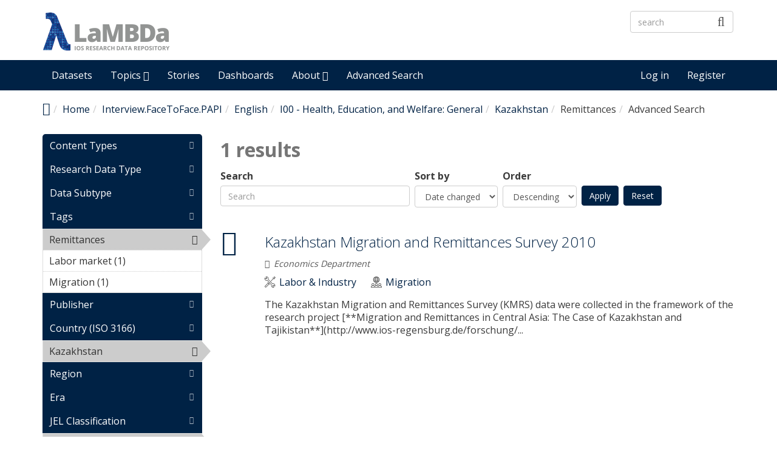

--- FILE ---
content_type: text/html; charset=utf-8
request_url: https://lambda.ios-regensburg.de/explore/field_data_collection_method/face-face-interview-papi-50/field_dataset_language/english-1559/field_jel_classification/i00-health-education-and-welfare-general-602/field_spatial_iso3166/kazakhstan-2792/field_tags/remittances-1094?sort_by=changed
body_size: 8433
content:
<!DOCTYPE html PUBLIC "-//W3C//DTD XHTML+RDFa 1.0//EN"
  "https://www.w3.org/MarkUp/DTD/xhtml-rdfa-1.dtd">
<html lang="en" dir="ltr"
  xmlns:content="http://purl.org/rss/1.0/modules/content/"
  xmlns:dc="http://purl.org/dc/terms/"
  xmlns:foaf="http://xmlns.com/foaf/0.1/"
  xmlns:og="http://ogp.me/ns#"
  xmlns:rdfs="http://www.w3.org/2000/01/rdf-schema#"
  xmlns:sioc="http://rdfs.org/sioc/ns#"
  xmlns:sioct="http://rdfs.org/sioc/types#"
  xmlns:skos="http://www.w3.org/2004/02/skos/core#"
  xmlns:xsd="http://www.w3.org/2001/XMLSchema#"
  xmlns:owl="http://www.w3.org/2002/07/owl#"
  xmlns:rdf="http://www.w3.org/1999/02/22-rdf-syntax-ns#"
  xmlns:rss="http://purl.org/rss/1.0/"
  xmlns:site="https://lambda.ios-regensburg.de/ns#">
<head profile="http://www.w3.org/1999/xhtml/vocab">
  <meta http-equiv="X-UA-Compatible" content="IE=edge, chrome=1">
  <meta charset="utf-8">
  <meta name="viewport" content="width=device-width, initial-scale=1.0">
  <meta http-equiv="Content-Type" content="text/html; charset=utf-8" />
<meta name="Generator" content="Drupal 7 (http://drupal.org)" />
<link rel="shortcut icon" href="https://lambda.ios-regensburg.de/sites/default/files/favicon.ico" type="image/vnd.microsoft.icon" />
<meta name="viewport" content="width=device-width, initial-scale=1.0" />
  <title>Advanced Search | LaMBDa - IOS Research Data Repository</title>
  <link type="text/css" rel="stylesheet" href="https://lambda.ios-regensburg.de/sites/default/files/css/css_kShW4RPmRstZ3SpIC-ZvVGNFVAi0WEMuCnI0ZkYIaFw.css" media="all" />
<link type="text/css" rel="stylesheet" href="https://lambda.ios-regensburg.de/sites/default/files/css/css_YJo600u5DslEXHHEBzo7Whs7zYvH8oZK7MuO9r6-Ktg.css" media="screen" />
<link type="text/css" rel="stylesheet" href="https://lambda.ios-regensburg.de/sites/default/files/css/css_5Rn1Nv11EbzRqTBGph2R1ujO37nLI7zTRSDUPnsTv1o.css" media="all" />
<link type="text/css" rel="stylesheet" href="https://lambda.ios-regensburg.de/sites/default/files/css/css_pgtXWWA-y-4obER4o2WAMhPTb9yqJeeYgGIsybjQ-ag.css" media="all" />
<link type="text/css" rel="stylesheet" href="https://lambda.ios-regensburg.de/sites/default/files/css/css_CByc_TAvMT3AnhZx9LWhjzZNoDe9T0tS-PNsUWUJJO8.css" media="all" />
<link type="text/css" rel="stylesheet" href="//fonts.googleapis.com/css?family=Open+Sans::400,300,700" media="all" />
<style type="text/css" media="all">
<!--/*--><![CDATA[/*><!--*/
li.menu-link-infrastructure a:before{font-size:1.25em;font-family:'dkan-topics';content:'\e977';margin-right:6px;vertical-align:middle;}li.menu-link-demography a:before{font-size:1.25em;font-family:'dkan-topics';content:'\e91c';margin-right:6px;vertical-align:middle;}li.menu-link-labor--industry a:before{font-size:1.25em;font-family:'dkan-topics';content:'\e948';margin-right:6px;vertical-align:middle;}li.menu-link-migration a:before{font-size:1.25em;font-family:'dkan-topics';content:'\e967';margin-right:6px;vertical-align:middle;}li.menu-link-politics a:before{font-size:1.25em;font-family:'dkan-topics';content:'\e964';margin-right:6px;vertical-align:middle;}

/*]]>*/-->
</style>
<link type="text/css" rel="stylesheet" href="https://lambda.ios-regensburg.de/sites/default/files/css/css_M3GDWqGTIjDW5ochjX8aHUFPH81l8L3gWPBBCgGLTKk.css" media="all" />
<link type="text/css" rel="stylesheet" href="https://lambda.ios-regensburg.de/sites/default/files/css/css_4vSDX_bUJttv-bHFz0k0JbHnufvBHCC0w1ul__r7OR8.css" media="all" />
<link type="text/css" rel="stylesheet" href="https://lambda.ios-regensburg.de/sites/default/files/css/css_E5LxTHvotstXfBsPxcRlLKjEwjXPfi49JcaYB4zerlY.css" media="print" />
<link type="text/css" rel="stylesheet" href="https://lambda.ios-regensburg.de/sites/default/files/colorizer/nuboot_radix-69dfa7d4.css" media="all" />

<!--[if lte IE 9]>
<link type="text/css" rel="stylesheet" href="https://lambda.ios-regensburg.de/sites/default/files/css/css_afrXmziPY13Y9oUhiVMbLllpNaAnF9oeeqCoWSAcphU.css" media="all" />
<![endif]-->

<!--[if IE 9]>
<link type="text/css" rel="stylesheet" href="https://lambda.ios-regensburg.de/sites/default/files/css/css_qpzT6Nla_9qnBw9yFCNlaMSx-mR1C2PUztgmhLWV6Xc.css" media="all" />
<![endif]-->

<!--[if IE 8]>
<link type="text/css" rel="stylesheet" href="https://lambda.ios-regensburg.de/sites/default/files/css/css_niVepbI1pyCvJmhl54aXP4kQl1P0eSi3jLWf68uRmCU.css" media="all" />
<![endif]-->
<link type="text/css" rel="stylesheet" href="https://lambda.ios-regensburg.de/sites/default/files/css/css_PxsPpITToy8ZnO0bJDA1TEC6bbFpGTfSWr2ZP8LuFYo.css" media="all" />
  <!-- HTML5 element support for IE6-8 -->
  <!--[if lt IE 9]>
    <script src="//html5shiv.googlecode.com/svn/trunk/html5.js"></script>
    <link href="/css/ie.css" media="screen" rel="stylesheet" type="text/css" />
  <![endif]-->
  <script type="text/javascript" src="https://lambda.ios-regensburg.de/sites/default/files/js/js_mOx0WHl6cNZI0fqrVldT0Ay6Zv7VRFDm9LexZoNN_NI.js"></script>
<script type="text/javascript">
<!--//--><![CDATA[//><!--
jQuery.migrateMute=true;jQuery.migrateTrace=false;
//--><!]]>
</script>
<script type="text/javascript" src="https://lambda.ios-regensburg.de/sites/default/files/js/js_fb1wsgbohQWamhTQS-Gtpydy-gztlKLNeocgE55C69k.js"></script>
<script type="text/javascript" src="https://lambda.ios-regensburg.de/profiles/dkan/themes/contrib/nuboot_radix/assets/js/bootstrap.min.js"></script>
<script type="text/javascript" src="https://lambda.ios-regensburg.de/sites/default/files/js/js_UimgAmdJw9K2b_JPwvXtOXaFG2rkduXKKoNn0Ma7fk4.js"></script>
<script type="text/javascript" src="https://lambda.ios-regensburg.de/sites/default/files/js/js_E2g92cC4hZ7mNbximHFFUNhRLHWHAR-TwCaproxtxSg.js"></script>
<script type="text/javascript" src="https://lambda.ios-regensburg.de/sites/default/files/js/js_UuXv5saNrbHGr83t8Ih_1_WpXUua-XP0F2N2SAzbBSI.js"></script>
<script type="text/javascript">
<!--//--><![CDATA[//><!--
var _paq = _paq || [];(function(){var u=(("https:" == document.location.protocol) ? "https://stats.ios-regensburg.de/" : "http://stats.ios-regensburg.de/");_paq.push(["setSiteId", "12"]);_paq.push(["setTrackerUrl", u+"matomo.php"]);_paq.push(["trackPageView"]);_paq.push(["setIgnoreClasses", ["no-tracking","colorbox"]]);_paq.push(["enableLinkTracking"]);var d=document,g=d.createElement("script"),s=d.getElementsByTagName("script")[0];g.type="text/javascript";g.defer=true;g.async=true;g.src=u+"matomo.js";s.parentNode.insertBefore(g,s);})();
//--><!]]>
</script>
<script type="text/javascript" src="https://lambda.ios-regensburg.de/sites/default/files/js/js_2hd6gNpSRvn9o02PVhkkd632qOb5tpPq3yB_EqftMsY.js"></script>
<script type="text/javascript" src="https://lambda.ios-regensburg.de/sites/default/files/js/js_5PseOFdR_KMWUr-3DMDeIA5luh539XMo-wfILJwMeqs.js"></script>
<script type="text/javascript">
<!--//--><![CDATA[//><!--
jQuery.extend(Drupal.settings, {"basePath":"\/","pathPrefix":"","ajaxPageState":{"theme":"nuboot_radix","theme_token":"S3dkI4wZVzNOc5yzRplTKZMETsRxTVAmj2-DyeRfJ4w","js":{"profiles\/dkan\/modules\/contrib\/panopoly_widgets\/panopoly-widgets.js":1,"profiles\/dkan\/modules\/contrib\/panopoly_widgets\/panopoly-widgets-spotlight.js":1,"profiles\/dkan\/modules\/contrib\/jquery_update\/replace\/jquery\/1.12\/jquery.min.js":1,"0":1,"profiles\/dkan\/modules\/contrib\/jquery_update\/replace\/jquery-migrate\/1\/jquery-migrate.min.js":1,"misc\/jquery-extend-3.4.0.js":1,"misc\/jquery-html-prefilter-3.5.0-backport.js":1,"misc\/jquery.once.js":1,"misc\/drupal.js":1,"sites\/all\/modules\/tipsy\/javascripts\/jquery.tipsy.js":1,"sites\/all\/modules\/tipsy\/javascripts\/tipsy.js":1,"https:\/\/lambda.ios-regensburg.de\/profiles\/dkan\/themes\/contrib\/nuboot_radix\/assets\/js\/bootstrap.min.js":1,"profiles\/dkan\/modules\/contrib\/jquery_update\/replace\/ui\/ui\/minified\/jquery.ui.core.min.js":1,"profiles\/dkan\/modules\/contrib\/jquery_update\/replace\/ui\/ui\/minified\/jquery.ui.widget.min.js":1,"profiles\/dkan\/libraries\/chosen\/chosen.jquery.min.js":1,"profiles\/dkan\/modules\/contrib\/jquery_update\/replace\/ui\/ui\/minified\/jquery.ui.tabs.min.js":1,"profiles\/dkan\/modules\/contrib\/panopoly_images\/panopoly-images.js":1,"profiles\/dkan\/modules\/contrib\/admin_menu\/admin_devel\/admin_devel.js":1,"profiles\/dkan\/modules\/dkan\/dkan_plugins\/js\/colorPicker.behavior.js":1,"profiles\/dkan\/modules\/contrib\/recline\/js\/jsondataview.js":1,"profiles\/dkan\/modules\/contrib\/recline\/js\/restdataview.js":1,"profiles\/dkan\/libraries\/jquery.imagesloaded\/jquery.imagesloaded.min.js":1,"profiles\/dkan\/modules\/contrib\/facetapi\/facetapi.js":1,"profiles\/dkan\/modules\/contrib\/ctools\/js\/collapsible-div.js":1,"sites\/all\/modules\/matomo\/matomo.js":1,"1":1,"profiles\/dkan\/modules\/contrib\/chosen\/chosen.js":1,"profiles\/dkan\/themes\/contrib\/radix\/assets\/js\/radix.script.js":1,"profiles\/dkan\/themes\/contrib\/nuboot_radix\/assets\/js\/nuboot_radix.script.js":1},"css":{"modules\/system\/system.base.css":1,"modules\/system\/system.messages.css":1,"modules\/system\/system.theme.css":1,"sites\/all\/modules\/tipsy\/stylesheets\/tipsy.css":1,"profiles\/dkan\/libraries\/chosen\/chosen.css":1,"profiles\/dkan\/modules\/contrib\/chosen\/css\/chosen-drupal.css":1,"misc\/ui\/jquery.ui.core.css":1,"misc\/ui\/jquery.ui.theme.css":1,"misc\/ui\/jquery.ui.tabs.css":1,"modules\/aggregator\/aggregator.css":1,"profiles\/dkan\/modules\/contrib\/date\/date_api\/date.css":1,"profiles\/dkan\/modules\/contrib\/date\/date_popup\/themes\/datepicker.1.7.css":1,"profiles\/dkan\/modules\/dkan\/dkan_data_story\/css\/dkan_data_story.css":1,"profiles\/dkan\/modules\/dkan\/dkan_harvest\/modules\/dkan_harvest_dashboard\/css\/dkan_harvest_dashboard.css":1,"modules\/field\/theme\/field.css":1,"profiles\/dkan\/modules\/contrib\/field_hidden\/field_hidden.css":1,"modules\/node\/node.css":1,"profiles\/dkan\/modules\/contrib\/panopoly_widgets\/panopoly-widgets.css":1,"profiles\/dkan\/modules\/contrib\/panopoly_widgets\/panopoly-widgets-spotlight.css":1,"profiles\/dkan\/modules\/contrib\/radix_layouts\/radix_layouts.css":1,"modules\/search\/search.css":1,"modules\/user\/user.css":1,"profiles\/dkan\/modules\/dkan\/dkan_workflow\/modules\/views_dkan_workflow_tree\/views_dkan_workflow_tree.css":1,"profiles\/dkan\/modules\/contrib\/views\/css\/views.css":1,"profiles\/dkan\/modules\/contrib\/ctools\/css\/ctools.css":1,"profiles\/dkan\/modules\/contrib\/panels\/css\/panels.css":1,"profiles\/dkan\/modules\/contrib\/ctools\/css\/collapsible-div.css":1,"profiles\/dkan\/modules\/dkan\/dkan_topics\/theme\/dkan_topics.css":1,"\/\/fonts.googleapis.com\/css?family=Open+Sans::400,300,700":1,"0":1,"public:\/\/font-icon-select-general-generated-1.css":1,"profiles\/dkan\/modules\/dkan\/dkan_dataset\/css\/dkan_dataset.css":1,"profiles\/dkan\/themes\/contrib\/nuboot_radix\/assets\/css\/nuboot_radix.style.css":1,"profiles\/dkan\/themes\/contrib\/nuboot_radix\/assets\/css\/dkan-flaticon.css":1,"profiles\/dkan\/themes\/contrib\/nuboot_radix\/assets\/css\/dkan-topics.css":1,"profiles\/dkan\/themes\/contrib\/nuboot_radix\/assets\/css\/print.css":1,"https:\/\/lambda.ios-regensburg.de\/sites\/default\/files\/colorizer\/nuboot_radix-69dfa7d4.css":1,"profiles\/dkan\/themes\/contrib\/nuboot_radix\/assets\/css\/ie.css":1,"profiles\/dkan\/themes\/contrib\/nuboot_radix\/assets\/css\/ie9.css":1,"profiles\/dkan\/themes\/contrib\/nuboot_radix\/assets\/css\/ie8.css":1,"profiles\/dkan\/modules\/contrib\/panopoly_images\/panopoly-images.css":1}},"tipsy":{"custom_selectors":[{"selector":".tipsy","options":{"fade":1,"gravity":"w","trigger":"hover","delayIn":"0","delayOut":"0","opacity":"0.8","offset":"0","html":0,"tooltip_content":{"source":"attribute","selector":"title"}}}]},"chosen":{"selector":".page-node select:not([class*=\u0022delta-order\u0022], [name*=\u0022workbench_moderation\u0022], [class*=\u0022filter-list\u0022], [id*=\u0022delimiter\u0022],[name*=\u0022sort_by\u0022],[name*=\u0022sort_order\u0022], [id*=\u0022lines-terminated-by\u0022], [id*=\u0022lang-dropdown-select-language\u0022])","minimum_single":0,"minimum_multiple":0,"minimum_width":0,"options":{"allow_single_deselect":false,"disable_search":false,"disable_search_threshold":0,"search_contains":false,"placeholder_text_multiple":"Choose some options","placeholder_text_single":"Choose an option","no_results_text":"No results match","inherit_select_classes":true}},"urlIsAjaxTrusted":{"\/explore\/field_data_collection_method\/face-face-interview-papi-50\/field_dataset_language\/english-1559\/field_jel_classification\/i00-health-education-and-welfare-general-602\/field_spatial_iso3166\/kazakhstan-2792\/field_tags\/remittances-1094":true,"\/explore\/field_data_collection_method\/face-face-interview-papi-50\/field_dataset_language\/english-1559\/field_jel_classification\/i00-health-education-and-welfare-general-602\/field_spatial_iso3166\/kazakhstan-2792\/field_tags\/remittances-1094?sort_by=changed":true},"better_exposed_filters":{"views":{"dkan_datasets":{"displays":{"panel_pane_1":{"filters":{"query":{"required":false}}}}}}},"facetapi":{"facets":[{"limit":"20","id":"facetapi-facet-search-apidatasets-block-type","searcher":"search_api@datasets","realmName":"block","facetName":"type","queryType":null,"widget":"content_types","showMoreText":"Show more","showFewerText":"Show fewer"},{"limit":20,"id":"facetapi-facet-search-apidatasets-block-field-type","searcher":"search_api@datasets","realmName":"block","facetName":"field_type","queryType":null,"widget":"facetapi_links","showMoreText":"Show more","showFewerText":"Show fewer"},{"limit":20,"id":"facetapi-facet-search-apidatasets-block-field-subtype","searcher":"search_api@datasets","realmName":"block","facetName":"field_subtype","queryType":null,"widget":"facetapi_links","showMoreText":"Show more","showFewerText":"Show fewer"},{"limit":20,"id":"facetapi-facet-search-apidatasets-block-field-tags","searcher":"search_api@datasets","realmName":"block","facetName":"field_tags","queryType":null,"widget":"facetapi_links","showMoreText":"Show more","showFewerText":"Show fewer"},{"limit":20,"id":"facetapi-facet-search-apidatasets-block-og-group-ref","searcher":"search_api@datasets","realmName":"block","facetName":"og_group_ref","queryType":null,"widget":"facetapi_links","showMoreText":"Show more","showFewerText":"Show fewer"},{"limit":20,"id":"facetapi-facet-search-apidatasets-block-field-spatial-iso3166","searcher":"search_api@datasets","realmName":"block","facetName":"field_spatial_iso3166","queryType":null,"widget":"facetapi_links","showMoreText":"Show more","showFewerText":"Show fewer"},{"limit":"20","id":"facetapi-facet-search-apidatasets-block-field-spatial-location","searcher":"search_api@datasets","realmName":"block","facetName":"field_spatial_location","queryType":null,"widget":"facetapi_links","showMoreText":"Show more","showFewerText":"Show fewer"},{"limit":"20","id":"facetapi-facet-search-apidatasets-block-field-era","searcher":"search_api@datasets","realmName":"block","facetName":"field_era","queryType":null,"widget":"facetapi_links","showMoreText":"Show more","showFewerText":"Show fewer"},{"limit":20,"id":"facetapi-facet-search-apidatasets-block-field-jel-classification","searcher":"search_api@datasets","realmName":"block","facetName":"field_jel_classification","queryType":null,"widget":"facetapi_links","showMoreText":"Show more","showFewerText":"Show fewer"},{"limit":20,"id":"facetapi-facet-search-apidatasets-block-field-data-collection-method","searcher":"search_api@datasets","realmName":"block","facetName":"field_data_collection_method","queryType":null,"widget":"facetapi_links","showMoreText":"Show more","showFewerText":"Show fewer"},{"limit":20,"id":"facetapi-facet-search-apidatasets-block-field-time-dimension","searcher":"search_api@datasets","realmName":"block","facetName":"field_time_dimension","queryType":null,"widget":"facetapi_links","showMoreText":"Show more","showFewerText":"Show fewer"},{"limit":20,"id":"facetapi-facet-search-apidatasets-block-field-dataset-language","searcher":"search_api@datasets","realmName":"block","facetName":"field_dataset_language","queryType":null,"widget":"facetapi_links","showMoreText":"Show more","showFewerText":"Show fewer"},{"limit":20,"id":"facetapi-facet-search-apidatasets-block-field-data-license","searcher":"search_api@datasets","realmName":"block","facetName":"field_data_license","queryType":null,"widget":"facetapi_links","showMoreText":"Show more","showFewerText":"Show fewer"},{"limit":20,"id":"facetapi-facet-search-apidatasets-block-field-access-rights","searcher":"search_api@datasets","realmName":"block","facetName":"field_access_rights","queryType":null,"widget":"facetapi_links","showMoreText":"Show more","showFewerText":"Show fewer"},{"limit":"20","id":"facetapi-facet-search-apidatasets-block-created","searcher":"search_api@datasets","realmName":"block","facetName":"created","queryType":"date","widget":"facetapi_links","showMoreText":"Show more","showFewerText":"Show fewer"}]},"matomo":{"trackMailto":1}});
//--><!]]>
</script>
</head>
<body class="html not-front not-logged-in no-sidebars page-explore page-explore-field-data-collection-method page-explore-field-data-collection-method-face-face-interview-papi-50 page-explore-field-data-collection-method-face-face-interview-papi-50-field-dataset-language page-explore-field-data-collection-method-face-face-interview-papi-50-field-dataset-language-english-1559 page-explore-field-data-collection-method-face-face-interview-papi-50-field-dataset-language-english-1559-field-jel-classification page-explore-field-data-collection-method-face-face-interview-papi-50-field-dataset-language-english-1559-field-jel-classification-i00-health-education-and-welfare-general-602 page-explore-field-data-collection-method-face-face-interview-papi-50-field-dataset-language-english-1559-field-jel-classification-i00-health-education-and-welfare-general-602-field-spatial-iso3166 [base64] [base64] [base64] i18n-en panel-layout-radix_bryant panel-region-contentmain panel-region-sidebar" >
  <div id="skip-link">
    <a href="#main-content" class="element-invisible element-focusable">Skip to main content</a>
  </div>
    <header id="header" class="header">
  <div class="branding container">
          <a class="logo navbar-btn pull-left" href="/" title="Home">
        <img src="https://lambda.ios-regensburg.de/sites/default/files/Logo-LaMBDa-RGB_1.png" alt="Home" />
      </a>
              <div class="site-name-wrapper">
                  <a class="site-name" href="/" title="Home">
            LaMBDa - IOS Research Data Repository          </a>
                      </div>
        <!-- views exposed search -->
    <section id="block-dkan-sitewide-dkan-sitewide-search-bar" class="block block-dkan-sitewide block-- clearfix">

        <div class="content">
    <form action="/explore/field_data_collection_method/face-face-interview-papi-50/field_dataset_language/english-1559/field_jel_classification/i00-health-education-and-welfare-general-602/field_spatial_iso3166/kazakhstan-2792/field_tags/remittances-1094?sort_by=changed" method="post" id="dkan-sitewide-dataset-search-form" accept-charset="UTF-8"><div><div class="form-item form-type-textfield form-item-search form-group">
  <label for="edit-search">Search </label>
 <input placeholder="search" class="form-control form-text" type="text" id="edit-search" name="search" value="" size="30" maxlength="128" />
</div>
<input type="submit" id="edit-submit" name="op" value="" class="form-submit btn btn-default btn-primary" /><input type="hidden" name="form_build_id" value="form-5HVbyouCQvXke8LqMOceArVz2pUIYeYX_wsI1y9cYkI" />
<input type="hidden" name="form_id" value="dkan_sitewide_dataset_search_form" />
</div></form>  </div>

</section>
  </div>
  <div class="navigation-wrapper">
    <div class="container">
      <nav class="navbar navbar-default" role="navigation">
        <div class="navbar-header">
          <button type="button" class="navbar-toggle" data-toggle="collapse" data-target="#navbar-collapse">
            <span class="sr-only">Toggle navigation</span>
            <span class="icon-bar"></span>
            <span class="icon-bar"></span>
            <span class="icon-bar"></span>
          </button>
        </div> <!-- /.navbar-header -->

        <!-- Collect the nav links, forms, and other content for toggling -->
        <div class="collapse navbar-collapse" id="navbar-collapse">
                      <ul id="main-menu" class="menu nav navbar-nav">
              <li class="first leaf menu-link-datasets"><a href="/search/type/dataset" title="Discover Datasets">Datasets</a></li>
<li class="expanded dropdown menu-link-topics-"><a href="/topics" title="Browse by Topics" class="dropdown-toggle" data-toggle="dropdown" data-target="#">Topics <span class="fa fa-caret-down"></span></a><ul class="dropdown-menu"><li class="first leaf menu-link-infrastructure"><a href="/taxonomy/term/3093" title="Infrastructure">Infrastructure</a></li>
<li class="leaf menu-link-demography"><a href="/taxonomy/term/3029" title="Demography">Demography</a></li>
<li class="leaf menu-link-labor--industry"><a href="/taxonomy/term/3027" title="Labor">Labor &amp; Industry</a></li>
<li class="leaf menu-link-migration"><a href="/taxonomy/term/3028" title="Migration">Migration</a></li>
<li class="last leaf menu-link-politics"><a href="/taxonomy/term/3091" title="Politics">Politics</a></li>
</ul></li>
<li class="leaf menu-link-stories"><a href="/stories" title="Read Data Stories">Stories</a></li>
<li class="leaf menu-link-dashboards"><a href="/search/type/data_dashboard" title="Find Data Dashboards">Dashboards</a></li>
<li class="expanded dropdown menu-link-about-"><a href="/about" title="About LaMBDa" class="dropdown-toggle" data-toggle="dropdown" data-target="#">About <span class="fa fa-caret-down"></span></a><ul class="dropdown-menu"><li class="first leaf menu-link-manual"><a href="/manual">Manual</a></li>
<li class="leaf menu-link-metadata-schema"><a href="/metadata-schema" title="">Metadata Schema</a></li>
<li class="last leaf menu-link-research-data-policy"><a href="/research-data-policy">Research Data Policy</a></li>
</ul></li>
<li class="last leaf menu-link-advanced-search"><a href="/explore/type/dataset" title="Explore Datasets by Disciplinary Subject Classification and Methodological Metadata">Advanced Search</a></li>
            </ul>
          
          <!-- user menu -->
          <section id="block-dkan-sitewide-dkan-sitewide-user-menu" class="block block-dkan-sitewide block-- clearfix">

        <div class="content">
    <span class="links"><a href="/user/login">Log in</a><a href="/user/register" class="sub">Register</a></span>  </div>

</section>
        </div><!-- /.navbar-collapse -->
      </nav><!-- /.navbar -->
    </div><!-- /.container -->
  </div> <!-- /.navigation -->
</header>

<div id="main-wrapper">
  <div id="main" class="main container">

    <ul class="breadcrumb"><li class="home-link"><a href="/"><i class="fa fa fa-home" aria-hidden="true"></i><span> Home</span></a></li><li><a href="/">Home</a></li><li><a href="/explore/field_data_collection_method/interviewfacetofacepapi-50">Interview.FaceToFace.PAPI</a></li><li><a href="/explore/field_data_collection_method/interviewfacetofacepapi-50/field_dataset_language/english-1559">English</a></li><li><a href="/explore/field_data_collection_method/interviewfacetofacepapi-50/field_dataset_language/english-1559/field_jel_classification/i00-health-education-and-welfare-general-602">I00 - Health, Education, and Welfare: General</a></li><li><a href="/explore/field_data_collection_method/interviewfacetofacepapi-50/field_dataset_language/english-1559/field_jel_classification/i00-health-education-and-welfare-general-602/field_spatial_iso3166/kazakhstan-2792">Kazakhstan</a></li><li>Remittances</li><li class="active-trail">Advanced Search</li></ul>        

    <div id="main-content" class="main-row">

      <section>
                                                  <div class="region region-content">
    
<div class="panel-display bryant clearfix radix-bryant" >

  <div class="container-fluid">
    <div class="row">
      <div class="col-md-3 radix-layouts-sidebar panel-panel">
        <div class="panel-panel-inner">
          <div class="ctools-collapsible-container ctools-collapsed pane-facetapi pane-block"><h2 class="pane-title ctools-collapsible-handle">Content Types</h2><div class="ctools-collapsible-content"><div class="item-list"><ul class="facetapi-content-types facetapi-facet-type" id="facetapi-facet-search-apidatasets-block-type"><li class="leaf first last"><a href="/explore/field_data_collection_method/interviewfacetofacepapi-50/field_dataset_language/english-1559/field_jel_classification/i00-health-education-and-welfare-general-602/field_spatial_iso3166/kazakhstan-2792/field_tags/remittances-1094/type/dataset?sort_by=changed" rel="nofollow" class="facetapi-inactive" id="facetapi-link"><span class="icon-dkan facet-icon icon-dkan-dataset" ></span>Dataset (1)<span class="element-invisible"> Apply &lt;span class=&quot;icon-dkan facet-icon icon-dkan-dataset&quot; &gt;&lt;/span&gt;Dataset filter </span></a></li>
</ul></div></div></div><div class="ctools-collapsible-container ctools-collapsed"><h2 class="pane-title ctools-collapsible-handle">Research Data Type</h2><div class="ctools-collapsible-content"><div class="item-list"><ul class="facetapi-facetapi-links facetapi-facet-field-type" id="facetapi-facet-search-apidatasets-block-field-type"><li class="leaf first last"><a href="/explore/field_data_collection_method/interviewfacetofacepapi-50/field_dataset_language/english-1559/field_jel_classification/i00-health-education-and-welfare-general-602/field_spatial_iso3166/kazakhstan-2792/field_tags/remittances-1094/field_type/dataset-1419?sort_by=changed" class="facetapi-inactive" rel="nofollow" id="facetapi-link--6">Dataset (1)<span class="element-invisible"> Apply Dataset filter </span></a></li>
</ul></div></div></div><div class="ctools-collapsible-container ctools-collapsed"><h2 class="pane-title ctools-collapsible-handle">Data Subtype</h2><div class="ctools-collapsible-content"><div class="item-list"><ul class="facetapi-facetapi-links facetapi-facet-field-subtype" id="facetapi-facet-search-apidatasets-block-field-subtype"><li class="leaf first last"><a href="/explore/field_data_collection_method/interviewfacetofacepapi-50/field_dataset_language/english-1559/field_jel_classification/i00-health-education-and-welfare-general-602/field_spatial_iso3166/kazakhstan-2792/field_subtype/survey-data-3026/field_tags/remittances-1094?sort_by=changed" class="facetapi-inactive" rel="nofollow" id="facetapi-link--3">Survey Data (1)<span class="element-invisible"> Apply Survey Data filter </span></a></li>
</ul></div></div></div><div class="ctools-collapsible-container pane-facetapi pane-block"><h2 class="pane-title ctools-collapsible-handle">Tags</h2><div class="ctools-collapsible-content"><div class="item-list"><ul class="facetapi-facetapi-links facetapi-facet-field-tags" id="facetapi-facet-search-apidatasets-block-field-tags"><li class="active leaf first"><a href="/explore/field_data_collection_method/interviewfacetofacepapi-50/field_dataset_language/english-1559/field_jel_classification/i00-health-education-and-welfare-general-602/field_spatial_iso3166/kazakhstan-2792?sort_by=changed" class="facetapi-active" rel="nofollow" id="facetapi-link--17">Remittances<span class="element-invisible"> Remove Remittances filter </span></a></li>
<li class="leaf"><a href="/explore/field_data_collection_method/interviewfacetofacepapi-50/field_dataset_language/english-1559/field_jel_classification/i00-health-education-and-welfare-general-602/field_spatial_iso3166/kazakhstan-2792/field_tags/labor-market-1092/field_tags/remittances-1094?sort_by=changed" class="facetapi-inactive" rel="nofollow" id="facetapi-link--18">Labor market (1)<span class="element-invisible"> Apply Labor market filter </span></a></li>
<li class="leaf last"><a href="/explore/field_data_collection_method/interviewfacetofacepapi-50/field_dataset_language/english-1559/field_jel_classification/i00-health-education-and-welfare-general-602/field_spatial_iso3166/kazakhstan-2792/field_tags/migration-1093/field_tags/remittances-1094?sort_by=changed" class="facetapi-inactive" rel="nofollow" id="facetapi-link--19">Migration (1)<span class="element-invisible"> Apply Migration filter </span></a></li>
</ul></div></div></div><div class="ctools-collapsible-container ctools-collapsed pane-facetapi pane-block"><h2 class="pane-title ctools-collapsible-handle">Publisher</h2><div class="ctools-collapsible-content"><div class="item-list"><ul class="facetapi-facetapi-links facetapi-facet-og-group-ref" id="facetapi-facet-search-apidatasets-block-og-group-ref"><li class="leaf first last"><a href="/explore/field_data_collection_method/interviewfacetofacepapi-50/field_dataset_language/english-1559/field_jel_classification/i00-health-education-and-welfare-general-602/field_spatial_iso3166/kazakhstan-2792/field_tags/remittances-1094/og_group_ref/294?sort_by=changed" class="facetapi-inactive" rel="nofollow" id="facetapi-link--20">Economics Department (1)<span class="element-invisible"> Apply Economics Department filter </span></a></li>
</ul></div></div></div><div class="ctools-collapsible-container"><h2 class="pane-title ctools-collapsible-handle">Country (ISO 3166)</h2><div class="ctools-collapsible-content"><div class="item-list"><ul class="facetapi-facetapi-links facetapi-facet-field-spatial-iso3166" id="facetapi-facet-search-apidatasets-block-field-spatial-iso3166"><li class="active leaf first last"><a href="/explore/field_data_collection_method/interviewfacetofacepapi-50/field_dataset_language/english-1559/field_jel_classification/i00-health-education-and-welfare-general-602/field_tags/remittances-1094?sort_by=changed" class="facetapi-active" rel="nofollow" id="facetapi-link--2">Kazakhstan<span class="element-invisible"> Remove Kazakhstan filter </span></a></li>
</ul></div></div></div><div class="ctools-collapsible-container ctools-collapsed"><h2 class="pane-title ctools-collapsible-handle">Region</h2><div class="ctools-collapsible-content"><div class="item-list"><ul class="facetapi-facetapi-links facetapi-facet-field-spatial-location" id="facetapi-facet-search-apidatasets-block-field-spatial-location"><li class="leaf first last"><a href="/explore/field_data_collection_method/interviewfacetofacepapi-50/field_dataset_language/english-1559/field_jel_classification/i00-health-education-and-welfare-general-602/field_spatial_iso3166/kazakhstan-2792/field_spatial_location/kazakhstan-3101/field_tags/remittances-1094?sort_by=changed" class="facetapi-inactive" rel="nofollow" id="facetapi-link--5">Kazakhstan (1)<span class="element-invisible"> Apply Kazakhstan filter </span></a></li>
</ul></div></div></div><div class="ctools-collapsible-container ctools-collapsed"><h2 class="pane-title ctools-collapsible-handle">Era</h2><div class="ctools-collapsible-content"><div class="item-list"><ul class="facetapi-facetapi-links facetapi-facet-field-era" id="facetapi-facet-search-apidatasets-block-field-era"><li class="leaf first last"><a href="/explore/field_data_collection_method/interviewfacetofacepapi-50/field_dataset_language/english-1559/field_era/2010-2019-1964/field_jel_classification/i00-health-education-and-welfare-general-602/field_spatial_iso3166/kazakhstan-2792/field_tags/remittances-1094?sort_by=changed" class="facetapi-inactive" rel="nofollow" id="facetapi-link--4">2010 - 2019 (1)<span class="element-invisible"> Apply 2010 - 2019 filter </span></a></li>
</ul></div></div></div><div class="ctools-collapsible-container"><h2 class="pane-title ctools-collapsible-handle">JEL Classification</h2><div class="ctools-collapsible-content"><div class="item-list"><ul class="facetapi-facetapi-links facetapi-facet-field-jel-classification" id="facetapi-facet-search-apidatasets-block-field-jel-classification"><li class="active leaf first"><a href="/explore/field_data_collection_method/interviewfacetofacepapi-50/field_dataset_language/english-1559/field_spatial_iso3166/kazakhstan-2792/field_tags/remittances-1094?sort_by=changed" class="facetapi-active" rel="nofollow" id="facetapi-link--13">I00 - Health, Education, and Welfare: General<span class="element-invisible"> Remove I00 - Health, Education, and Welfare: General filter </span></a></li>
<li class="leaf"><a href="/explore/field_data_collection_method/interviewfacetofacepapi-50/field_dataset_language/english-1559/field_jel_classification/d00-microeconomics-general-356/field_jel_classification/i00-health-education-and-welfare-general-602/field_spatial_iso3166/kazakhstan-2792/field_tags/remittances-1094?sort_by=changed" class="facetapi-inactive" rel="nofollow" id="facetapi-link--14">D00 - Microeconomics: General (1)<span class="element-invisible"> Apply D00 - Microeconomics: General filter </span></a></li>
<li class="leaf"><a href="/explore/field_data_collection_method/interviewfacetofacepapi-50/field_dataset_language/english-1559/field_jel_classification/i00-health-education-and-welfare-general-602/field_jel_classification/j00-labor-and-demographic-economics-general-625/field_spatial_iso3166/kazakhstan-2792/field_tags/remittances-1094?sort_by=changed" class="facetapi-inactive" rel="nofollow" id="facetapi-link--15">J00 - Labor and Demographic Economics: General (1)<span class="element-invisible"> Apply J00 - Labor and Demographic Economics: General filter </span></a></li>
<li class="leaf last"><a href="/explore/field_data_collection_method/interviewfacetofacepapi-50/field_dataset_language/english-1559/field_jel_classification/i00-health-education-and-welfare-general-602/field_jel_classification/r00-urban-rural-and-regional-real-estate-and-transportation-economics-general-1024/field_spatial_iso3166/kazakhstan-2792/field_tags/remittances-1094?sort_by=changed" class="facetapi-inactive" rel="nofollow" id="facetapi-link--16">R00 - Urban, Rural, and Regional, Real Estate, and Transportation Economics: General (1)<span class="element-invisible"> Apply R00 - Urban, Rural, and Regional, Real Estate, and Transportation Economics: General filter </span></a></li>
</ul></div></div></div><div class="ctools-collapsible-container"><h2 class="pane-title ctools-collapsible-handle">Collection Method</h2><div class="ctools-collapsible-content"><div class="item-list"><ul class="facetapi-facetapi-links facetapi-facet-field-data-collection-method" id="facetapi-facet-search-apidatasets-block-field-data-collection-method"><li class="active leaf first last"><a href="/explore/field_dataset_language/english-1559/field_jel_classification/i00-health-education-and-welfare-general-602/field_spatial_iso3166/kazakhstan-2792/field_tags/remittances-1094?sort_by=changed" class="facetapi-active" rel="nofollow" id="facetapi-link--11">Interview.FaceToFace.PAPI<span class="element-invisible"> Remove Interview.FaceToFace.PAPI filter </span></a></li>
</ul></div></div></div><div class="ctools-collapsible-container ctools-collapsed"><h2 class="pane-title ctools-collapsible-handle">Time Dimension</h2><div class="ctools-collapsible-content"><div class="item-list"><ul class="facetapi-facetapi-links facetapi-facet-field-time-dimension" id="facetapi-facet-search-apidatasets-block-field-time-dimension"><li class="leaf first last"><a href="/explore/field_data_collection_method/interviewfacetofacepapi-50/field_dataset_language/english-1559/field_jel_classification/i00-health-education-and-welfare-general-602/field_spatial_iso3166/kazakhstan-2792/field_tags/remittances-1094/field_time_dimension/crosssection-1204?sort_by=changed" class="facetapi-inactive" rel="nofollow" id="facetapi-link--10">CrossSection (1)<span class="element-invisible"> Apply CrossSection filter </span></a></li>
</ul></div></div></div><div class="ctools-collapsible-container"><h2 class="pane-title ctools-collapsible-handle">Language</h2><div class="ctools-collapsible-content"><div class="item-list"><ul class="facetapi-facetapi-links facetapi-facet-field-dataset-language" id="facetapi-facet-search-apidatasets-block-field-dataset-language"><li class="active leaf first"><a href="/explore/field_data_collection_method/interviewfacetofacepapi-50/field_jel_classification/i00-health-education-and-welfare-general-602/field_spatial_iso3166/kazakhstan-2792/field_tags/remittances-1094?sort_by=changed" class="facetapi-active" rel="nofollow" id="facetapi-link--7">English<span class="element-invisible"> Remove English filter </span></a></li>
<li class="leaf last"><a href="/explore/field_data_collection_method/interviewfacetofacepapi-50/field_dataset_language/english-1559/field_dataset_language/russian-1811/field_jel_classification/i00-health-education-and-welfare-general-602/field_spatial_iso3166/kazakhstan-2792/field_tags/remittances-1094?sort_by=changed" class="facetapi-inactive" rel="nofollow" id="facetapi-link--8">Russian (1)<span class="element-invisible"> Apply Russian filter </span></a></li>
</ul></div></div></div><div class="ctools-collapsible-container ctools-collapsed"><h2 class="pane-title ctools-collapsible-handle">License</h2><div class="ctools-collapsible-content"><div class="item-list"><ul class="facetapi-facetapi-links facetapi-facet-field-data-license" id="facetapi-facet-search-apidatasets-block-field-data-license"><li class="leaf first last"><a href="/explore/field_data_collection_method/interviewfacetofacepapi-50/field_data_license/public-domain-cc0-10-universal-1392/field_dataset_language/english-1559/field_jel_classification/i00-health-education-and-welfare-general-602/field_spatial_iso3166/kazakhstan-2792/field_tags/remittances-1094?sort_by=changed" class="facetapi-inactive" rel="nofollow" id="facetapi-link--9">Public Domain CC0 1.0 Universal (1)<span class="element-invisible"> Apply Public Domain CC0 1.0 Universal filter </span></a></li>
</ul></div></div></div><div class="ctools-collapsible-container ctools-collapsed"><h2 class="pane-title ctools-collapsible-handle">Access Rights</h2><div class="ctools-collapsible-content"><div class="item-list"><ul class="facetapi-facetapi-links facetapi-facet-field-access-rights" id="facetapi-facet-search-apidatasets-block-field-access-rights"><li class="leaf first last"><a href="/explore/field_access_rights/restricted-access-1087/field_data_collection_method/interviewfacetofacepapi-50/field_dataset_language/english-1559/field_jel_classification/i00-health-education-and-welfare-general-602/field_spatial_iso3166/kazakhstan-2792/field_tags/remittances-1094?sort_by=changed" class="facetapi-inactive" rel="nofollow" id="facetapi-link--12">restricted access (1)<span class="element-invisible"> Apply restricted access filter </span></a></li>
</ul></div></div></div><div class="ctools-collapsible-container ctools-collapsed"><h2 class="pane-title ctools-collapsible-handle">Publication Date</h2><div class="ctools-collapsible-content"><div class="item-list"><ul class="facetapi-facetapi-links facetapi-facet-created" id="facetapi-facet-search-apidatasets-block-created"><li class="leaf first last"><a href="/explore/created/2015-06-29/field_data_collection_method/interviewfacetofacepapi-50/field_dataset_language/english-1559/field_jel_classification/i00-health-education-and-welfare-general-602/field_spatial_iso3166/kazakhstan-2792/field_tags/remittances-1094?sort_by=changed" class="facetapi-inactive" rel="nofollow" id="facetapi-link--22">June 29, 2015 (1)<span class="element-invisible"> Apply June 29, 2015 filter </span></a></li>
</ul></div></div></div>        </div>
      </div>
      <div class="col-md-9 radix-layouts-content panel-panel">
        <div class="panel-panel-inner">
          <div class="panel-pane pane-views-panes pane-dkan-datasets-panel-pane-1"  >
  
        <h2 class="pane-title">
      Datasets    </h2>
    
  
  <div class="pane-content">
    <div class="view view-dkan-datasets view-id-dkan_datasets view-display-id-panel_pane_1 view-dom-id-ea5828d7a454b0767cf644ef941ab10d">
            <div class="view-header">
      1 results    </div>
  
      <div class="view-filters">
      <form action="/explore/field_data_collection_method/face-face-interview-papi-50/field_dataset_language/english-1559/field_jel_classification/i00-health-education-and-welfare-general-602/field_spatial_iso3166/kazakhstan-2792/field_tags/remittances-1094" method="get" id="views-exposed-form-dkan-datasets-panel-pane-1" accept-charset="UTF-8"><div><div class="views-exposed-form">
  <div class="views-exposed-widgets clearfix">
          <div id="edit-query-wrapper" class="views-exposed-widget views-widget-filter-search_api_views_fulltext">
                        <div class="views-widget">
          <div class="form-item form-type-textfield form-item-query form-group">
  <label for="edit-query">Search </label>
 <input placeholder="Search" class="form-control form-text" type="text" id="edit-query" name="query" value="" size="60" maxlength="128" />
</div>
        </div>
              </div>
              <div class="views-exposed-widget views-widget-sort-by">
        <div class="form-item form-type-select form-item-sort-by form-group">
  <label for="edit-sort-by">Sort by </label>
 <select class="form-control form-select" id="edit-sort-by" name="sort_by"><option value="created">Date created</option><option value="changed" selected="selected">Date changed</option><option value="title">Title</option></select>
</div>
      </div>
      <div class="views-exposed-widget views-widget-sort-order">
        <div class="form-item form-type-select form-item-sort-order form-group">
  <label for="edit-sort-order">Order </label>
 <select class="form-control form-select" id="edit-sort-order" name="sort_order"><option value="ASC">Ascending</option><option value="DESC" selected="selected">Descending</option></select>
</div>
      </div>
                <div class="views-exposed-widget views-submit-button">
      <input type="submit" id="edit-submit-dkan-datasets" name="" value="Apply" class="form-submit btn btn-default btn-primary" />    </div>
          <div class="views-exposed-widget views-reset-button">
        <input type="submit" id="edit-reset" name="op" value="Reset" class="form-submit btn btn-default" />      </div>
      </div>
</div>
</div></form>    </div>
  
  
      <div class="view-content">
        <div class="views-row views-row-1 views-row-odd views-row-first views-row-last">
    <article class="node-search-result row" xmlns="https://www.w3.org/1999/html">
  <div class="col-md-2 col-lg-1 col-xs-2 icon-container">
    <span class="icon-dkan facet-icon icon-dkan-dataset" ></span>  </div>
  <div class="col-md-10 col-lg-11 col-xs-10 search-result search-result-dataset">
    <h2 class="node-title"><a href="/dataset/kmrs-2010" title="Kazakhstan Migration and Remittances Survey 2010">Kazakhstan Migration and Remittances Survey 2010</a></h2>
          <div class="group-membership">Economics Department</div>
        <div class="field field-name-field-topic field-type-taxonomy-term-reference field-label-hidden"><div class="field-items"><div class="field-item even"><div class="field field-name-field-topic-icon field-type-font-icon-select-icon field-label-above"><div class="field-items"><div class="field-item even"><span class="font-icon-select-1 font-icon-select-1-e948"></span></div></div></div><a class="name" href="https://lambda.ios-regensburg.de/search/field_topic/labor-industry-3027">Labor &amp; Industry</a></div><div class="field-item odd"><div class="field field-name-field-topic-icon field-type-font-icon-select-icon field-label-above"><div class="field-items"><div class="field-item even"><span class="font-icon-select-1 font-icon-select-1-e967"></span></div></div></div><a class="name" href="https://lambda.ios-regensburg.de/search/field_topic/migration-3028">Migration</a></div></div></div>    <ul class="dataset-list"></ul>
          <div class="node-description"> <p>The Kazakhstan Migration and Remittances Survey (KMRS) data were collected in 
the framework of the research project [**Migration and Remittances in Central 
Asia: The Case of Kazakhstan and 
Tajikistan**](http://www.ios-regensburg.de/forschung/... </p></div>
        <div class="data-and-resources"><div class="form-item form-type-item form-group">
  <div class="item-list"></div>
</div>
</div>      </div>
</article>
  </div>
    </div>
  
  
  
  
  
  
</div>  </div>

  
  </div>
        </div>
      </div>
    </div>
  </div>
    
</div><!-- /.bryant -->  </div>
      </section>

    </div>

  </div> <!-- /#main -->
</div> <!-- /#main-wrapper -->

<footer id="footer" class="footer">
  <div class="container">
          <small class="copyright pull-left"><p>Powered by <a href="https://getdkan.org/">DKAN</a></p>
</small>
        <small class="pull-right"></small>
  </div>
</footer>
  <script type="text/javascript" src="https://lambda.ios-regensburg.de/sites/default/files/js/js_29qYXJz8NLGg8Aomg-RZPjJcj9yEdEst1BMZ9gZbs-4.js"></script>
</body>
</html>


--- FILE ---
content_type: text/css
request_url: https://lambda.ios-regensburg.de/sites/default/files/css/css_CByc_TAvMT3AnhZx9LWhjzZNoDe9T0tS-PNsUWUJJO8.css
body_size: 852
content:
.ctools-locked{color:red;border:1px solid red;padding:1em;}.ctools-owns-lock{background:#ffffdd none repeat scroll 0 0;border:1px solid #f0c020;padding:1em;}a.ctools-ajaxing,input.ctools-ajaxing,button.ctools-ajaxing,select.ctools-ajaxing{padding-right:18px !important;background:url(/profiles/dkan/modules/contrib/ctools/images/status-active.gif) right center no-repeat;}div.ctools-ajaxing{float:left;width:18px;background:url(/profiles/dkan/modules/contrib/ctools/images/status-active.gif) center center no-repeat;}
div.panel-pane div.admin-links{font-size:xx-small;margin-right:1em;}div.panel-pane div.admin-links li a{color:#ccc;}div.panel-pane div.admin-links li{padding-bottom:2px;background:white;z-index:201;}div.panel-pane div.admin-links:hover a,div.panel-pane div.admin-links-hover a{color:#000;}div.panel-pane div.admin-links a:before{content:"[";}div.panel-pane div.admin-links a:after{content:"]";}div.panel-pane div.panel-hide{display:none;}div.panel-pane div.panel-hide-hover,div.panel-pane:hover div.panel-hide{display:block;position:absolute;z-index:200;margin-top:-1.5em;}div.panel-pane div.feed a{float:right;}
.ctools-collapsible-container .ctools-toggle{float:left;width:21px;height:21px;cursor:pointer;background:url(/profiles/dkan/modules/contrib/ctools/images/collapsible-expanded.png) no-repeat 7px 7px;}.ctools-collapsible-container .ctools-collapsible-handle{display:none;}html.js .ctools-collapsible-container .ctools-collapsible-handle{display:block;}.ctools-collapsible-container .ctools-collapsible-handle{cursor:pointer;}.ctools-collapsible-container .ctools-toggle-collapsed{background-image:url(/profiles/dkan/modules/contrib/ctools/images/collapsible-collapsed.png);}
.view-dkan-topics-featured{margin:2em 0;}.view-dkan-topics-featured .views-field-field-image img{max-width:110px;margin-bottom:8px;}.view-dkan-topics-featured .topic-icon,.view-dkan-topics-featured .views-field{display:block;margin:5px 0;text-align:center;width:100%;}.view-dkan-topics-featured a:hover{text-decoration:none;}.view-dkan-topics-featured .topic-icon a::before{font-size:7em;line-height:1em;}#div-field-topic-icon-color-und-0--rgb{margin-bottom:3em;}.view-dkan-datasets .field-name-field-topic{margin:8px 0;}.field-name-field-topic .field-name-field-topic-icon{margin:0 .25em 0 0;}#taxonomy-form-term .field-name-field-topic-icon{display:block;}.field-name-field-topic-icon,.field-name-field-topic .name,.view-dkan-datasets .field-name-field-topic-icon,.view-dkan-datasets .field-name-field-topic .name{display:inline-block;}.field-name-field-topic-icon span::before,.view-dkan-datasets .field-name-field-topic-icon span::before{font-size:1.5em;vertical-align:bottom;padding-right:2px;}.field-name-field-topic .field-item{margin-bottom:5px;}.field-name-field-topic .field-type-image{display:inline-block;margin-right:4px;}
